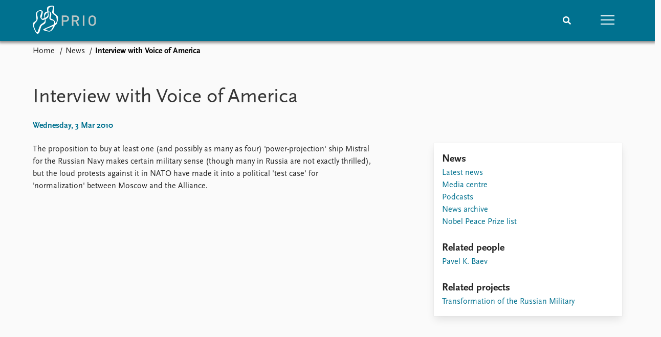

--- FILE ---
content_type: text/html; charset=utf-8
request_url: https://www.prio.org/news/1418
body_size: 7719
content:
<!DOCTYPE html>

<html lang="en"><head><base href="/">
    <meta charset="utf-8">
    <meta name="viewport" content="width=device-width, initial-scale=1.0">
    
    <link type="text/css" rel="stylesheet" href="/css/vendor.min.css?v=4.0.214.0" />
    <link type="text/css" rel="stylesheet" href="/css/prio.css?v=4.0.214.0" />
    
    <link rel="icon" type="image/svg+xml" href="/favicon.svg">
    <link rel="icon" type="image/png" href="/favicon.png">
    <link rel="apple-touch-icon" sizes="180x180" href="/apple-touch-icon.png">
    <link rel="icon" type="image/png" sizes="32x32" href="/favicon-32x32.png">
    <link rel="icon" type="image/png" sizes="16x16" href="/favicon-16x16.png">
    <link rel="manifest" href="/site.webmanifest">
    <link rel="mask-icon" href="/safari-pinned-tab.svg" color="#5bbad5">
    <meta name="msapplication-TileColor" content="#00aba9">
    <meta name="theme-color" content="#ffffff">

    
    <!--Blazor:{"type":"server","prerenderId":"6af3affbab3245bbb33f861e2479e6e8","key":{"locationHash":"77D12F14A8105320B1AAED6AE7E689DA0EC4483270A645E84079EAA0FFDF550D:15","formattedComponentKey":""},"sequence":0,"descriptor":"CfDJ8KvhykDWN/ZMn\u002B/Eyfzh3cIl4eTo6mc0jQOhEL\u002BuP9C8hJHzhI3j8wOBddSTdRZKhTj3XlbxcVNDezDdhXjfPHbVs48luTdzO0yWGZEoJ4FlJRqA0lYsIqZYkliCooOQ/JZshlLzwww/NwHET1tVc53BLLL2BNLzXcREIzDWzEhNsF1iBVze\u002BTBWpu9pgxi4a\u002BxZhJE3mjuzNwi5BHLiRWGsMzPoJ5VGEft8KTNqR9TQ6itpmn4U/s3Go793NIUnZycOtmE5MoOJPcTOrMp30\u002BXBbikaElQbqeO7lObyztt5tmG3MuuXi\u002BHXpVz9SycQXGvdvYXuhCPPRnvAfQP/vrmMpLP6Tig3OZoFV5v\u002BiUjI2Bw/tKrp\u002BiQzsT9biPh2YYQswTX1he6QtDpWltKqaQ45s9jNIyO7ZYdd0DRhgrWqbOpVKjBPL7wi5Zd\u002B4On9XyN423Ao6YJ2wGocEW3zaGcWCxpdpIGEB5hKvDFvv\u002BO6jG2A9\u002BMw1lf6Nf\u002B5Vo7sJ6B5USc9A2L51s4tLqLuLLdpwlZuKFc7QOjQ/tjoel3a9IHGz74CdXod3h4SlcduyRrVtNjkDm3mmghbT/Nd/E4="}--><title>Interview with Voice of America &#x2013; Peace Research Institute Oslo (PRIO)</title>

    <meta property="twitter:site" content="@PRIOresearch">
    <meta property="twitter:title" content="Interview with Voice of America &#x2013; Peace Research Institute Oslo (PRIO)" />
    <meta property="og:title" content="Interview with Voice of America &#x2013; Peace Research Institute Oslo (PRIO)" />
    <meta property="og:type" content="website" /><meta name="description" content="The proposition to buy at least one (and possibly as many as four) &#x27;power-projection&#x27; ship Mistral for the Russian Navy&#xA0;makes certain military sense (t ..." />
        <meta property="twitter:description" content="The proposition to buy at least one (and possibly as many as four) &#x27;power-projection&#x27; ship Mistral for the Russian Navy&#xA0;makes certain military sense (t ..." />
        <meta property="og:description" content="The proposition to buy at least one (and possibly as many as four) &#x27;power-projection&#x27; ship Mistral for the Russian Navy&#xA0;makes certain military sense (t ..." /><meta property="og:url" content="https://www.prio.org/news/1418" /><!-- JSONLD: Organization --><script type="application/ld+json">{"foundingDate":1959,"name":"Peace Research Institute Oslo (PRIO)","logo":"https://www.prio.org/img/network/prio.png","description":"The Peace Research Institute Oslo (PRIO) is a private research institution in peace and conflict studies, based in Oslo, Norway, with around 100 employees. It was founded in 1959 by a group of Norwegian researchers led by Johan Galtung, who was also the institute\u0027s first director (1959\u20131969). It publishes the Journal of Peace Research, also founded by Johan Galtung.","legalName":"Peace Research Institute Oslo","founders":[{"name":"Johan Galtung","@type":"Person"}],"address":{"streetAddress":"Hausmanns gate 3","addressLocality":"Oslo","postalCode":"N-0186","addressRegion":"Oslo","addressCountry":"NO"},"contactPoint":{"telephone":"\u002B4722547700","email":"mail@prio.org","@type":"ContactPoint"},"sameAs":["https://twitter.com/PRIOresearch","https://www.facebook.com/PRIO.org","https://www.instagram.com/prioresearch"],"@context":"http://schema.org/","url":"https://www.prio.org/","@id":"https://www.prio.org/#Organization","@type":"Organization"}</script><!-- JSONLD: BreadcrumbList --><script type="application/ld+json">{"itemListElement":[{"item":"https://www.prio.org/","name":"Home","position":1,"@type":"ListItem"},{"item":"https://www.prio.org/news","name":"News","position":2,"@type":"ListItem"}],"@context":"http://schema.org/","url":"https://www.prio.org/news/1418","@id":"https://www.prio.org/news/1418#BreadcrumbList","@type":"BreadcrumbList"}</script><!-- JSONLD: NewsArticle --><script type="application/ld+json">{"headline":"Interview with Voice of America","publisher":{"logo":{"url":"https://www.prio.org/img/network/prio.png","@type":"ImageObject"},"@type":"Organization","name":"Peace Research Institute Oslo (PRIO)","url":"https://www.prio.org/"},"author":{"logo":{"url":"https://www.prio.org/img/network/prio.png","@type":"ImageObject"},"@type":"Organization","name":"Peace Research Institute Oslo (PRIO)","url":"https://www.prio.org/"},"datePublished":"2010-03-03T08:00:00Z","dateModified":"2023-07-07T15:19:28.14Z","mainEntityOfPage":{"url":"https://www.prio.org/news/1418","@type":"WebPage"},"@context":"http://schema.org/","url":"https://www.prio.org/news/1418","@id":"https://www.prio.org/news/1418#NewsArticle","@type":"NewsArticle"}</script><!--Blazor:{"prerenderId":"6af3affbab3245bbb33f861e2479e6e8"}--></head>
<body><div><!--Blazor:{"type":"server","prerenderId":"97eb94d0bda0423aa66a6177c983878e","key":{"locationHash":"6D2FB549918F78233114267399E57F23CA5F472AD75D1B7244EC509B7DDD2CF4:19","formattedComponentKey":""},"sequence":1,"descriptor":"CfDJ8KvhykDWN/ZMn\u002B/Eyfzh3cIqL2G3zXJ5sXoKxnLlNAt\u002BQ3O3SZIS\u002BPyilTs/7izx\u002B\u002BHAcGdnDeBURKrjF/8w1VI6HMycFtJ0gxNCLrxwxD\u002BbXLhXIksSvNLsDn6PWWi6irTJPr\u002BjJxRymRsIvlzX6RMYsp5gFzF/6EkLh5yaMRSwtDhZGKmRYisbvWWgIn9EPeihVL68gas7B72a6xJFtPfsz1vjcA3MzuVcYTRkSoUfx28qybgnsMYJSSfwHRuVEf2e61BaIPyiCh/cwLQDqyuqyA7muh4soce6KyQ\u002BQpQjZAg41sgdsO4SwhCEjmxMILj48FvsY6F9R3X0AkdCJFJzCtJ0CoKh/xpefXDfmp2z0SKxR1dsKC3p\u002Bf5c9JGYHumyr8D33GANgDoGLOIX1wOnZwIzEN/jEb5M7eFKwd\u002BJQqi\u002BsjWNldL/yeEvuJog/Di87vz4F1NMwkNefMrkJK8CpvrF5nt/QT18\u002BpsfrlAowNCrqldGh6NOQVb6z9RRKo7v0lZDSMs/ZJiBUzVoWI4="}-->
	<div class="app-body"><div class="app-main"><header class="header "><nav class="navbar is-fixed-top" role="navigation" aria-label="main navigation"><div class="container is-widescreen"><div class="navbar-brand" style="align-items: center"><a href="/" aria-label="Home"><img src="/img/Prio-logo-negative.svg" alt="Peace Research Institute Oslo (PRIO)" style="height:60px; padding-top: 5px;"></a></div>
            <div class="navbar-menu"><div class="navbar-end"><div class="navbar-item is-paddingless is-marginless"><script type="text/javascript" suppress-error="BL9992">
    window.setSearchFocus = function () {
        document.getElementById('prio-topnav-search').focus();
    };
</script>

<div class="field search-component has-addons prio-search-box ">
    <div class="control">
        <input id="prio-topnav-search" class="input" type="text" title="Search term" placeholder="Enter search query" />
    </div>
    <div class="control">
        <a class="button has-text-white is-primary" aria-label="Search">
            <i class="fas fa-search">
            </i>
        </a>
    </div>
</div></div><div class="navbar-item is-paddingless is-marginless"><a role="button" __internal_preventDefault_onclick class="navbar-burger is-primary " aria-label="menu"><span></span>
                            <span></span>
                            <span></span></a></div></div></div></div></nav>

    <div class=" nav-menu"><section class="section"><div class="container is-widescreen"><div class="columns is-multiline is-mobile"><div class="column is-6-mobile"><div class="nav-item"><a class="nav-link" href="/">Home</a></div>
                            <ul class="sub-menu"><li class="nav-item"><a class="nav-link" href="/subscribe">Subscribe to updates</a></li></ul></div><div class="column is-6-mobile"><div class="nav-item"><a class="nav-link" href="/news">News</a></div>
                            <ul class="sub-menu"><li class="nav-item"><a class="nav-link" href="/news">Latest news</a></li><li class="nav-item"><a class="nav-link" href="/news/media">Media centre</a></li><li class="nav-item"><a class="nav-link" href="/podcasts">Podcasts</a></li><li class="nav-item"><a class="nav-link" href="/news/archive">News archive</a></li><li class="nav-item"><a class="nav-link" href="/nobellist">Nobel Peace Prize list</a></li></ul></div><div class="column is-6-mobile"><div class="nav-item"><a class="nav-link" href="/events">Events</a></div>
                            <ul class="sub-menu"><li class="nav-item"><a class="nav-link" href="/events">Upcoming events</a></li><li class="nav-item"><a class="nav-link" href="/events/recorded">Recorded events</a></li><li class="nav-item"><a class="nav-link" href="/events/peaceaddress">Annual Peace Address</a></li><li class="nav-item"><a class="nav-link" href="/events/archive">Event archive</a></li></ul></div><div class="column is-6-mobile"><div class="nav-item"><a class="nav-link" href="/research">Research</a></div>
                            <ul class="sub-menu"><li class="nav-item"><a class="nav-link" href="/research">Overview</a></li><li class="nav-item"><a class="nav-link" href="/research/topics">Topics</a></li><li class="nav-item"><a class="nav-link" href="/projects">Projects</a></li><li class="nav-item"><a class="nav-link" href="/projects/archive">Project archive</a></li><li class="nav-item"><a class="nav-link" href="/research/funders">Funders</a></li><li class="nav-item"><a class="nav-link" href="/research/locations">Locations</a></li><li class="nav-item"><a class="nav-link" href="/education">Education</a></li></ul></div><div class="column is-6-mobile"><div class="nav-item"><a class="nav-link" href="/publications">Publications</a></div>
                            <ul class="sub-menu"><li class="nav-item"><a class="nav-link" href="/publications">Latest publications</a></li><li class="nav-item"><a class="nav-link" href="/publications/archive">Publication archive</a></li><li class="nav-item"><a class="nav-link" href="/comments">Commentary</a></li><li class="nav-item"><a class="nav-link" href="/newsletters">Newsletters</a></li><li class="nav-item"><a class="nav-link" href="/journals">Journals</a></li></ul></div><div class="column is-6-mobile"><div class="nav-item"><a class="nav-link" href="/people">People</a></div>
                            <ul class="sub-menu"><li class="nav-item"><a class="nav-link" href="/people">Current staff</a></li><li class="nav-item"><a class="nav-link" href="/people/alphabetical">Alphabetical list</a></li><li class="nav-item"><a class="nav-link" href="/people/board">PRIO board</a></li><li class="nav-item"><a class="nav-link" href="/people/globalfellows">Global Fellows</a></li><li class="nav-item"><a class="nav-link" href="/people/practitionersinresidence">Practitioners in Residence</a></li></ul></div><div class="column is-6-mobile"><div class="nav-item"><a class="nav-link" href="/data">Data</a></div>
                            <ul class="sub-menu"><li class="nav-item"><a class="nav-link" href="/data">Datasets</a></li><li class="nav-item"><a class="nav-link" href="/data/replication">Replication data</a></li></ul></div><div class="column is-6-mobile"><div class="nav-item"><a class="nav-link" href="/about">About PRIO</a></div>
                            <ul class="sub-menu"><li class="nav-item"><a class="nav-link" href="/about">About PRIO</a></li><li class="nav-item"><a class="nav-link" href="/about/annualreports">Annual reports</a></li><li class="nav-item"><a class="nav-link" href="/about/careers">Careers</a></li><li class="nav-item"><a class="nav-link" href="/about/library">Library</a></li><li class="nav-item"><a class="nav-link" href="/about/howtofind">How to find</a></li><li class="nav-item"><a class="nav-link" href="/about/contact">Contact</a></li><li class="nav-item"><a class="nav-link" href="/about/intranet">Intranet</a></li><li class="nav-item"><a class="nav-link" href="/about/faq">FAQ</a></li><li class="nav-item"><a class="nav-link" href="/about/partnerships">Support us</a></li></ul></div></div></div></section></div></header>
				<div class="container is-widescreen">
    <nav class="breadcrumb">
        <ul>
                <li><a href="/" class="active" aria-current="page">Home</a></li>
            
                <li><a href="/news" class="active" aria-current="page">News</a></li>
            
                <li class="is-active"><a __internal_preventDefault_onclick disabled="disabled" href="#" aria-current="page">Interview with Voice of America</a></li>
            </ul>
    </nav>
</div>

<section class="section"><div class="container is-widescreen"><h1>Interview with Voice of America</h1>
    <p class="subtitle">Wednesday, 3 Mar 2010</p>
    <div class="columns news-page is-justify-content-space-between"><div class="column is-7-desktop"><div class="article-body content"><article><div><div class="content"><p>The proposition to buy at least one (and possibly as many as four) 'power-projection' ship Mistral for the Russian Navy makes certain military sense (though many in Russia are not exactly thrilled), but the loud protests against it in NATO have made it into a political 'test case' for 'normalization' between Moscow and the Alliance.</p>
</div></div></article></div></div>
        <div class="column is-4"><div class="card card-content-padding related-news-box"><div class="block"><h4>News</h4>
                    <ul class="nav-menu"><li class="nav-item"><a class="nav-link" href="/news">Latest news</a></li><li class="nav-item"><a class="nav-link" href="/news/media">Media centre</a></li><li class="nav-item"><a class="nav-link" href="/podcasts">Podcasts</a></li><li class="nav-item"><a class="nav-link" href="/news/archive">News archive</a></li><li class="nav-item"><a class="nav-link" href="/nobellist">Nobel Peace Prize list</a></li></ul></div>
                
                    <div class="related-items block">
        <h4>Related people</h4>
        <ul>
                <li><a href="/people/3461">Pavel K. Baev</a></li>
        </ul>
    </div>

                
                
                    <div class="related-items block">
        <h4>Related projects</h4>
        <ul>
                <li><a href="/projects/1268">Transformation of the Russian Military</a></li>
        </ul>
    </div>

                
                </div></div></div></div></section></div>

			<div class="app-footer"><div class=" columns network-links"><div class="column is-full"><a href="https://www.prio.org" aria-label="PRIO website" b-i0f2o3q1qe>
    <img src="/_content/PRIO.Public.Web.Components.Elements.Network/img/prio.png" alt="PRIO logo" b-i0f2o3q1qe>
</a>
<a href="https://cyprus.prio.org" aria-label="PRIO Cyprus Centre website" b-i0f2o3q1qe>
    <img src="/_content/PRIO.Public.Web.Components.Elements.Network/img/cyprus.png" alt="PRIO Cyprus Centre logo" b-i0f2o3q1qe>
</a>
<a href="https://gps.prio.org" aria-label="PRIO Centre on Gender, Peace and Security website" b-i0f2o3q1qe>
    <img src="/_content/PRIO.Public.Web.Components.Elements.Network/img/gps.png" alt="PRIO Centre on Gender, Peace and Security logo" b-i0f2o3q1qe>
</a>
<a href="https://mideast.prio.org" aria-label="PRIO Middle East Centre website" b-i0f2o3q1qe>
    <img src="/_content/PRIO.Public.Web.Components.Elements.Network/img/mideast.png" alt="PRIO Middle East Centre logo" b-i0f2o3q1qe>
</a>
<a href="https://ccc.prio.org" aria-label="PRIO Centre on Culture, Conflict and Coexistence website" b-i0f2o3q1qe>
    <img src="/_content/PRIO.Public.Web.Components.Elements.Network/img/ccc.png" alt="PRIO Centre on Culture, Conflict and Coexistence logo" b-i0f2o3q1qe>
</a>
<a href="https://migration.prio.org" aria-label="PRIO Migration Centre website" b-i0f2o3q1qe>
    <img src="/_content/PRIO.Public.Web.Components.Elements.Network/img/migration.png" alt="PRIO Migration Centre logo" b-i0f2o3q1qe>
</a></div></div>
<footer class="footer"><div class="container is-widescreen"><div class="columns is-multiline"><div class="column is-full-touch is-half"><div class="pb-4"><h3 class="is-primary">Independent – International – Interdisciplinary</h3>
                    <p>The Peace Research Institute Oslo (PRIO) conducts research on the conditions for peaceful relations between states, groups and people.</p></div>
                <div class="pb-4"><h3 class="is-primary">Subscribe to updates</h3>
                    <a class="button subscribe" href="/subscribe"><span>Subscribe to updates from PRIO</span></a></div></div>
            <div class="column is-half-tablet is-one-quarter"><h4 class="is-primary">About PRIO</h4><ul class="nav-menu"><li class="nav-item"><a class="nav-link" href="/about">About PRIO</a></li><li class="nav-item"><a class="nav-link" href="/about/annualreports">Annual reports</a></li><li class="nav-item"><a class="nav-link" href="/about/careers">Careers</a></li><li class="nav-item"><a class="nav-link" href="/about/library">Library</a></li><li class="nav-item"><a class="nav-link" href="/about/howtofind">How to find</a></li><li class="nav-item"><a class="nav-link" href="/about/contact">Contact</a></li><li class="nav-item"><a class="nav-link" href="/about/intranet">Intranet</a></li><li class="nav-item"><a class="nav-link" href="/about/faq">FAQ</a></li><li class="nav-item"><a class="nav-link" href="/about/partnerships">Support us</a></li></ul></div>

            <div class="column is-half-tablet is-one-quarter"><div><a href="https://www.facebook.com/PRIO.org" target="_blank"><img class="icon" alt="Facebook logo" src="../img/facebook-icon.svg">PRIO.org on Facebook
                    </a>
                    <a href="https://twitter.com/PRIOresearch" target="_blank"><img class="icon" alt="X logo" src="../img/x-icon.svg">PRIOresearch on X
                    </a>
                    <a href="https://www.instagram.com/prioresearch" target="_blank"><img class="icon" alt="Instagram logo" src="../img/instagram-icon.svg">PRIOresearch on Instagram
                    </a>
                    <a href="https://no.linkedin.com/company/prio" target="_blank"><img class="icon" alt="LinkedIn logo" src="../img/linkedin-icon.svg">PRIO on LinkedIn
                    </a>
                    <a href="https://github.com/prio-data" target="_blank"><img class="icon" alt="GitHub logo" src="../img/github-icon.svg">prio-data on GitHub
                    </a></div>
                <div class="margin-top-1"><p><a>Click here to log in</a></p><a href="/about/privacy">Privacy Policy</a><p>© 2026 PRIO.org</p></div></div></div></div></footer></div></div>


    <!--Blazor:{"prerenderId":"97eb94d0bda0423aa66a6177c983878e"}--></div>

    <div id="blazor-error-ui"><environment include="Staging,Production">
            An error has occurred. This application may no longer respond until reloaded.
        </environment>
        <environment include="Development">
            An unhandled exception has occurred. See browser dev tools for details.
        </environment>
        <a href class="reload">Reload</a>
        <a class="dismiss">🗙</a></div>

    <script src="_framework/blazor.web.js" autostart="false"></script>
    <script>
        Blazor.start({
            circuit: {
                reconnectionOptions: {
                    maxRetries: 12,
                    retryIntervalMilliseconds: 2000
                }
            }
        });
    </script></body></html><!--Blazor-Server-Component-State:CfDJ8KvhykDWN/ZMn+/Eyfzh3cKXCh45GcbVDGKT9JdkTi30TiubkSlNz3G1jNCyZB7qkBogipWLA66d9ZL2KD1Ou88Dw5gNd8TTU9ePKibJlvHlqGGaXr8T7LgZpGOlAzvx0sky7tGdkJVKr2S5SGamk3RsMgk8xA9lCm231U1g0JvGEMOQH/IIUFSSaUWSQU0z8+nEBkRDE1dN3YqWhrbchLTUdBamn5wn2E5Q39y2DdvylR7PZDGZyZjHhbkpScHLxfmPqBWqe0phb9zn7AwoEOubh8GCsmFyhosO2a3FSW7LGIgML0oKmQ5vWv85RsP3EZ6JvWiqCT2/Db5yYTsG2jd35vOWP1aKJbbe5RP+kkk+MQoUWGk93g0qwtWkPI0rg66HIaEqf5rdwjlH/VZDQfpGhIY93SLyoGdj5TIRWnwFcC+Q4qCvzJahg+BZwVr9uJ/ae+1voungjj4olF94+DjKW/bgIpmInZzQGsX1f8RAghNp0ASGAscdbUSJpI3b65TLf5JBhkecx02NLvYP1g6sj8cq05cPzXfu/Zz/LI4W--><!--Blazor-WebAssembly-Component-State:[base64]-->